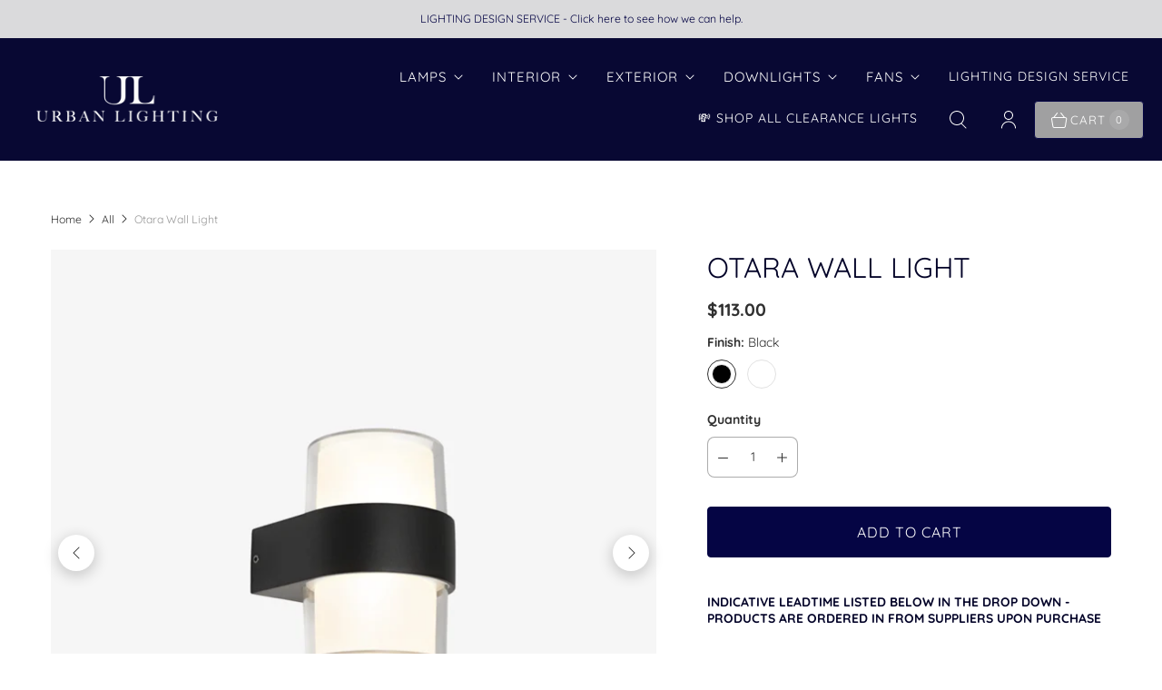

--- FILE ---
content_type: text/javascript; charset=utf-8
request_url: https://urbanlighting.com.au/products/otara-wall-light.js
body_size: 808
content:
{"id":7810674262212,"title":"Otara Wall Light","handle":"otara-wall-light","description":"\u003cul\u003e\u003c\/ul\u003e\n\u003cdiv\u003e\n\u003ctable width=\"100%\"\u003e\n\u003ctbody\u003e\n\u003ctr\u003e\n\u003ctd style=\"text-align: center;\"\u003e\u003cspan style=\"line-height: 1.4;\"\u003e\u003cstrong\u003eMaterial \u0026amp; Finish\u003c\/strong\u003e\u003cbr\u003eAluminium \u0026amp; Acrylic\u003c\/span\u003e\u003c\/td\u003e\n\u003c\/tr\u003e\n\u003ctr\u003e\n\u003ctd style=\"text-align: center;\"\u003e\u003cspan style=\"line-height: 1.4;\"\u003e\u003cstrong\u003eFinishes\u003cbr\u003e\u003c\/strong\u003eBlack | White\u003cstrong\u003e\u003cbr\u003e\u003c\/strong\u003e\u003c\/span\u003e\u003c\/td\u003e\n\u003c\/tr\u003e\n\u003ctr\u003e\n\u003ctd style=\"text-align: center;\"\u003e\u003cspan style=\"line-height: 1.4;\"\u003e\u003cstrong\u003eDimensions\u003c\/strong\u003e\u003cspan style=\"text-decoration: underline;\"\u003e\u003cbr\u003e\u003c\/span\u003eW174mm x H100mm x P28mm\u003cbr\u003e\u003c\/span\u003e\u003c\/td\u003e\n\u003c\/tr\u003e\n\u003ctr\u003e\n\u003ctd style=\"text-align: center;\"\u003e\u003cspan style=\"line-height: 1.4;\"\u003e\u003cstrong\u003eLight Source\u003c\/strong\u003e\u003cbr\u003e2 x LED Integrated\u003c\/span\u003e\u003c\/td\u003e\n\u003c\/tr\u003e\n\u003ctr\u003e\n\u003ctd style=\"text-align: center;\"\u003e\u003cspan style=\"line-height: 1.4;\"\u003e\u003cstrong\u003eIP Rating\u003c\/strong\u003e\u003cbr\u003e65\u003cbr\u003e\u003c\/span\u003e\u003c\/td\u003e\n\u003c\/tr\u003e\n\u003c\/tbody\u003e\n\u003c\/table\u003e\n\u003c\/div\u003e\n\u003cdiv\u003e\u003cbr\u003e\u003c\/div\u003e","published_at":"2024-05-13T17:09:22+10:00","created_at":"2024-05-10T17:53:47+10:00","vendor":"Cougar Lighting","type":"Exterior Wall Light","tags":[],"price":11300,"price_min":11300,"price_max":11300,"available":true,"price_varies":false,"compare_at_price":null,"compare_at_price_min":0,"compare_at_price_max":0,"compare_at_price_varies":false,"variants":[{"id":43546369851588,"title":"Black","option1":"Black","option2":null,"option3":null,"sku":"OTAR2EBLK","requires_shipping":true,"taxable":true,"featured_image":{"id":37808605397188,"product_id":7810674262212,"position":2,"created_at":"2024-05-13T17:16:15+10:00","updated_at":"2025-09-09T14:19:51+10:00","alt":"Exterior Wall Light Otara Wall Light","width":1000,"height":1000,"src":"https:\/\/cdn.shopify.com\/s\/files\/1\/0552\/8081\/files\/otara-wall-light-exterior-wall-light-37769938567364.png?v=1757391591","variant_ids":[43546369851588]},"available":true,"name":"Otara Wall Light - Black","public_title":"Black","options":["Black"],"price":11300,"weight":0,"compare_at_price":null,"inventory_quantity":0,"inventory_management":"shopify","inventory_policy":"continue","barcode":"","featured_media":{"alt":"Exterior Wall Light Otara Wall Light","id":30200425382084,"position":2,"preview_image":{"aspect_ratio":1.0,"height":1000,"width":1000,"src":"https:\/\/cdn.shopify.com\/s\/files\/1\/0552\/8081\/files\/otara-wall-light-exterior-wall-light-37769938567364.png?v=1757391591"}},"requires_selling_plan":false,"selling_plan_allocations":[]},{"id":43546369884356,"title":"White","option1":"White","option2":null,"option3":null,"sku":"OTAR2EWHT","requires_shipping":true,"taxable":true,"featured_image":{"id":38574372946116,"product_id":7810674262212,"position":3,"created_at":"2024-06-24T15:10:04+10:00","updated_at":"2025-09-09T14:19:51+10:00","alt":"Exterior Wall Light Otara Wall Light","width":1000,"height":1000,"src":"https:\/\/cdn.shopify.com\/s\/files\/1\/0552\/8081\/files\/otara-wall-light-exterior-wall-light-38574372946116.png?v=1757391591","variant_ids":[43546369884356]},"available":true,"name":"Otara Wall Light - White","public_title":"White","options":["White"],"price":11300,"weight":0,"compare_at_price":null,"inventory_quantity":0,"inventory_management":"shopify","inventory_policy":"continue","barcode":"","featured_media":{"alt":"Exterior Wall Light Otara Wall Light","id":30977628963012,"position":3,"preview_image":{"aspect_ratio":1.0,"height":1000,"width":1000,"src":"https:\/\/cdn.shopify.com\/s\/files\/1\/0552\/8081\/files\/otara-wall-light-exterior-wall-light-38574372946116.png?v=1757391591"}},"requires_selling_plan":false,"selling_plan_allocations":[]}],"images":["\/\/cdn.shopify.com\/s\/files\/1\/0552\/8081\/files\/otara-wall-light-exterior-wall-light-1191979171.jpg?v=1757398835","\/\/cdn.shopify.com\/s\/files\/1\/0552\/8081\/files\/otara-wall-light-exterior-wall-light-37769938567364.png?v=1757391591","\/\/cdn.shopify.com\/s\/files\/1\/0552\/8081\/files\/otara-wall-light-exterior-wall-light-38574372946116.png?v=1757391591"],"featured_image":"\/\/cdn.shopify.com\/s\/files\/1\/0552\/8081\/files\/otara-wall-light-exterior-wall-light-1191979171.jpg?v=1757398835","options":[{"name":"Finish","position":1,"values":["Black","White"]}],"url":"\/products\/otara-wall-light","media":[{"alt":"Exterior Wall Light Otara Wall Light","id":36081650892996,"position":1,"preview_image":{"aspect_ratio":1.0,"height":1000,"width":1000,"src":"https:\/\/cdn.shopify.com\/s\/files\/1\/0552\/8081\/files\/otara-wall-light-exterior-wall-light-1191979171.jpg?v=1757398835"},"aspect_ratio":1.0,"height":1000,"media_type":"image","src":"https:\/\/cdn.shopify.com\/s\/files\/1\/0552\/8081\/files\/otara-wall-light-exterior-wall-light-1191979171.jpg?v=1757398835","width":1000},{"alt":"Exterior Wall Light Otara Wall Light","id":30200425382084,"position":2,"preview_image":{"aspect_ratio":1.0,"height":1000,"width":1000,"src":"https:\/\/cdn.shopify.com\/s\/files\/1\/0552\/8081\/files\/otara-wall-light-exterior-wall-light-37769938567364.png?v=1757391591"},"aspect_ratio":1.0,"height":1000,"media_type":"image","src":"https:\/\/cdn.shopify.com\/s\/files\/1\/0552\/8081\/files\/otara-wall-light-exterior-wall-light-37769938567364.png?v=1757391591","width":1000},{"alt":"Exterior Wall Light Otara Wall Light","id":30977628963012,"position":3,"preview_image":{"aspect_ratio":1.0,"height":1000,"width":1000,"src":"https:\/\/cdn.shopify.com\/s\/files\/1\/0552\/8081\/files\/otara-wall-light-exterior-wall-light-38574372946116.png?v=1757391591"},"aspect_ratio":1.0,"height":1000,"media_type":"image","src":"https:\/\/cdn.shopify.com\/s\/files\/1\/0552\/8081\/files\/otara-wall-light-exterior-wall-light-38574372946116.png?v=1757391591","width":1000}],"requires_selling_plan":false,"selling_plan_groups":[]}